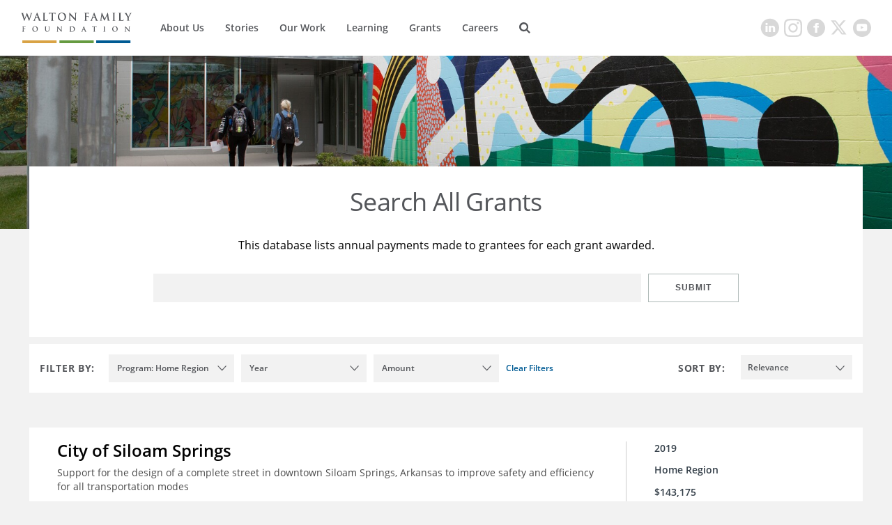

--- FILE ---
content_type: text/html;charset=UTF-8
request_url: https://www.waltonfamilyfoundation.org/grants-database?f0=00000169-91e5-d2a9-a7eb-bffda9c10000&f1=00000173-3931-db53-a973-3d3750f40000&f2=00000169-91e5-d2a9-a7eb-bffd48c30000&s=1
body_size: 9599
content:
<!DOCTYPE html>
<html class="SearchResultsPage" lang="en" itemscope itemtype="http://schema.org/WebPage">
    <head>
    <meta charset="UTF-8">
    <link rel="stylesheet" href="https://static.waltonfamilyfoundation.org/resource/00000170-7787-d076-a1f7-f7ef8f2e0000/styleguide/All.min.de4272e27b0c48931aa5c2e6f52b88b1.gz.css">
    <style type="text/css">
        body .theme-color,
        body .theme-color > a,
        body .theme-color > div > a,
        body [data-active="true"] {
        color:  !important;
        border-right-color: ;
        }
        body .theme-border .NavigationItem-text-link:hover {
        border-bottom-color:  !important;
        }
        body [data-current-nav-item] {
        border-bottom-color:  !important;
        }
    </style>
    <style>p.cms-indentation-indent { margin-left: 20px; }</style>
<style>/*.BannerPromo:nth-child(2n) {
    display: none;
}*/</style>
<style>.cms-Color-Orange {
    color: #FF951C;
}
.cms-Color-Blue {
    color: #0089E0;
}
.cms-Color-Green {
    color: #4F9980;
}
.cms-Color-Pink {
    color: #F88598;
}
.cms-Color-Teal {
    color: #07A7BD;
}
.cms-Color-Navy {
    color: #00008B;
}</style>
<style>.SearchResultPromo[data-type="oneOffPage"] .SearchResultPromo-typeLabel,
.SearchResultPromo[data-type="section"] .SearchResultPromo-typeLabel,
.SearchResultPromo[data-type="author"] .SearchResultPromo-typeLabel {
    display: none !important;
}
.SearchResultPromo[data-type="oneOffPage"] .SearchResultPromo-category:before,
.SearchResultPromo[data-type="section"] .SearchResultPromo-category:before,
.SearchResultPromo[data-type="author"] .SearchResultPromo-category:before {
    display: none !important;
}

.SearchResultPromo-media {
    display: none;
}</style>
<style>.FourPromoMosaic .BasicPromo-media img {
    height: 100%;
	object-fit: cover;
}</style>
<style>.AuthorProfile-authorBiography {
    width: 100%;
}

blockquote {
    width: 100%;
}</style>
<style>.SearchResultsPage-actions {
    display: none;
}

.NewsroomList-items-item span.BasicPromo-date:before {
    display:none !important;
}</style>
<style>.ModulePage-pageHeading {
    width: 100%;
}</style>
<style>.SearchResultsPage-clear.SearchResultsPage-clear-tooltip[data-icon=close] {
    display: none;
}</style>
<style>.Enhancement .GallerySlide-mediaContent img {
    max-height: 700px;
    width: auto;
    margin: 0 auto;
    max-width: 100%;
}</style>
<style>@media only screen and (min-width: 1024px) {
 .BasicPromo-info, .WaterfallPromo-info {
    padding-bottom: 10px;
 }   
 
 .ButtonLink {
    padding: 11px;
    width: 160px;
    margin: 20px 0;
 }
}</style>
<style>@media only screen and (max-width: 767px) {
    .ListicleItem-sources a {
        word-break: break-all;
    }
}</style>
<style>.LongPromo-info {
    display: flex;
    flex-direction: column;
    justify-content: center;
}</style>
<style>@media only screen and (min-width: 768px) {
.LinkPromo {
    padding: 20px 30px;
}
}</style>
<style>.ListCarouselTextOverImage-wrapper {
    padding-bottom: 40px;
}</style>
<style>@media only screen and (max-width: 567px) {
    [data-hide-button] .FullWidthPromo-button,
    [data-no-url] .FullWidthPromo-button {
        display: none;
    }
}

@media only screen and (max-width: 567px) {
    .ReadMoreRichTextModule {
        padding: 0 0 30px 0;
    	max-width: 800px;
    	margin: 0 auto;
    }
}</style>
<style>.ListCarouselVideo .flickity-button {
    visibility: visible;
}</style>
<style>@media only screen and (max-width: 1600px) and (min-width: 1440px){
    .HeadlinePromo-title, .LedePromo-title {
        font-size: 36px;
        line-height: 1.2;
        letter-spacing: normal;
        margin-bottom: 30px;
    }
    .HeadlinePromo-description, .LedePromo-description {
        font-size: 18px;
    }
}
</style>
<style>.ListMapModule[data-apply-same-state-color] path.disabled {stroke: unset;}</style>

    <meta name="viewport" content="width=device-width, initial-scale=1">
    <title>Grants Database</title>
    
    
    <link rel="canonical" href="https://www.waltonfamilyfoundation.org/grants-database"><meta name="brightspot.contentId" content="00000169-8cd2-d140-a569-9df625b40001">
    

    <meta property="og:url" content="https://www.waltonfamilyfoundation.org/grants-database">
<meta property="og:image" content="">


<meta property="og:image:url" content="">

<meta property="og:image:width" content="">
<meta property="og:image:height" content="">
    <meta property="og:image:type" content="image">


    <meta property="og:site_name" content="Walton Family Foundation">


    <meta property="og:type" content="website">
<meta name="twitter:card" content="summary_large_image"/>











    <meta name="twitter:site" content="@@WaltonFamilyFdn"/>







    <meta property="fb:app_id" content="195834597881108">


    <link rel="apple-touch-icon"sizes="180x180"href="/apple-touch-icon.png">
<link rel="icon"type="image/png"href="/favicon-32x32.png">
<link rel="icon"type="image/png"href="/favicon-16x16.png">


    

    
    <meta name="brightspot.cached" content="false">
    <link href="https://npmcdn.com/flickity@2/dist/flickity.css"></link>
    <script src="https://npmcdn.com/flickity@2/dist/flickity.pkgd.js"></script>
    <script src="https://static.waltonfamilyfoundation.org/resource/00000170-7787-d076-a1f7-f7ef8f2e0000/styleguide/All.min.dca46f941f8dd03d680659f81af692d7.gz.js" async></script>
    
    <script>
        (function(i,s,o,g,r,a,m){i['GoogleAnalyticsObject']=r;i[r]=i[r]||function(){
        (i[r].q=i[r].q||[]).push(arguments)},i[r].l=1*new Date();a=s.createElement(o),
        m=s.getElementsByTagName(o)[0];a.async=1;a.src=g;m.parentNode.insertBefore(a,m)
        })(window,document,'script','https://www.google-analytics.com/analytics.js','ga');
        ga('create', "UA-20800802-1", 'auto');
        
            ga('send', 'pageview');
        
    </script>

<script>
    window.fbAsyncInit = function() {
    FB.init({
    
        appId : '195834597881108',
    
    xfbml : true,
    version : 'v2.9'
    });
    };
    (function(d, s, id){
    var js, fjs = d.getElementsByTagName(s)[0];
    if (d.getElementById(id)) {return;}
    js = d.createElement(s); js.id = id;
    js.src = "//connect.facebook.net/en_US/sdk.js";
    fjs.parentNode.insertBefore(js, fjs);
    }(document, 'script', 'facebook-jssdk'));
</script>
<script>var attempts = 0;
var timeoutHandle = setInterval(function(){ fixYT() }, 200);

function fixYT() {
    var ytPlayers = document.querySelectorAll('.YouTubeVideoPlayer');
    if (ytPlayers.length) {
		ytPlayers.forEach(function(ytPlayer) {
            var iframe = ytPlayer.querySelector('iframe');
            if (iframe !== null && iframe.getAttribute('src').indexOf('&playlist=0') != -1) {
                console.log('updating playlist on ' + iframe.getAttribute('src'));
                iframe.setAttribute('src', iframe.getAttribute('src').replace('&playlist=0', ''));
            }
        });
    }
    if (attempts++ > 25) {
        clearInterval(timeoutHandle);
    }
}</script>
<script></script>

<!-- Google Tag Manager -->
<script>(function(w,d,s,l,i){w[l]=w[l]||[];w[l].push({'gtm.start':
new Date().getTime(),event:'gtm.js'});var f=d.getElementsByTagName(s)[0],
j=d.createElement(s),dl=l!='dataLayer'?'&l='+l:'';j.async=true;j.src=
'https://www.googletagmanager.com/gtm.js?id='+i+dl;f.parentNode.insertBefore(j,f);
})(window,document,'script','dataLayer','GTM-G22G28Z');</script>
<!-- End Google Tag Manager -->

<script></script>

</head>

    

    <body class="SearchResultsPage-body">
    <header class="SearchResultsPage-header" data-shift data-toggle-menu itemscope itemtype="http://schema.org/WPHeader">
        

        
            <div class="SearchResultsPage-logo"><a href="/">
    <img class="PageLogo-image" src="https://static.waltonfamilyfoundation.org/5b/5e/637b558c460b9e717b644ef1239a/wff-main-logo-1.svg" alt="Walton Logo" width="175" height="65"/>
    </a>
</div>
        
        <div class="SearchResultsPage-navPanel">
            
                <div class="SearchResultsPage-navigation"><nav class="Navigation" itemscope itemtype="http://schema.org/SiteNavigationElement">
    
    
        <ul class="Navigation-items">
            
                <li class="Navigation-items-item" ><div class="NavigationItem" data-toggle-subnav>
    <div class="NavigationItem-text">
        
            <a class="NavigationItem-text-link" href="https://www.waltonfamilyfoundation.org/about-us">About Us</a>
        
    </div>
    
        <ul class="NavigationItem-items">
            
                
                    <li class="NavigationItem-items-item" ><a class="NavigationLink" href="https://www.waltonfamilyfoundation.org/about-us/staff">Staff</a>
</li>
                
                    <li class="NavigationItem-items-item" ><a class="NavigationLink" href="https://www.waltonfamilyfoundation.org/about-us/newsroom">Newsroom</a>
</li>
                
                    <li class="NavigationItem-items-item" ><a class="NavigationLink" href="https://www.waltonfamilyfoundation.org/about-us/reports-financials">Reports &amp; Financials</a>
</li>
                
                    <li class="NavigationItem-items-item" ><a class="NavigationLink" href="https://www.waltonfamilyfoundation.org/contact-us">Contact Us</a>
</li>
                
            
        </ul>
        <button class="NavigationItem-dropdown" data-icon="downarrow" />
    
</div>
</li>
            
                <li class="Navigation-items-item" ><div class="NavigationItem">
    <div class="NavigationItem-text">
        
            <a class="NavigationItem-text-link" href="https://www.waltonfamilyfoundation.org/stories">Stories</a>
        
    </div>
    
</div>
</li>
            
                <li class="Navigation-items-item" ><div class="NavigationItem" data-toggle-subnav>
    <div class="NavigationItem-text">
        
            <a class="NavigationItem-text-link" href="https://www.waltonfamilyfoundation.org/our-work">Our Work</a>
        
    </div>
    
        <ul class="NavigationItem-items">
            
                
                    <li class="NavigationItem-items-item" ><a class="NavigationLink" href="https://www.waltonfamilyfoundation.org/our-work/education-program">Education</a>
</li>
                
                    <li class="NavigationItem-items-item" ><a class="NavigationLink" href="https://www.waltonfamilyfoundation.org/our-work/environment-program">Environment</a>
</li>
                
                    <li class="NavigationItem-items-item" ><a class="NavigationLink" href="https://www.waltonfamilyfoundation.org/our-work/home-region-program">Home Region</a>
</li>
                
            
        </ul>
        <button class="NavigationItem-dropdown" data-icon="downarrow" />
    
</div>
</li>
            
                <li class="Navigation-items-item" ><div class="NavigationItem" data-toggle-subnav>
    <div class="NavigationItem-text">
        
            <a class="NavigationItem-text-link" href="https://www.waltonfamilyfoundation.org/learning">Learning</a>
        
    </div>
    
        <ul class="NavigationItem-items">
            
                
                    <li class="NavigationItem-items-item" ><a class="NavigationLink" href="https://www.waltonfamilyfoundation.org/learning/knowledge-center">Knowledge Center</a>
</li>
                
                    <li class="NavigationItem-items-item" ><a class="NavigationLink" href="https://www.waltonfamilyfoundation.org/learning/flashcards">Flashcards</a>
</li>
                
            
        </ul>
        <button class="NavigationItem-dropdown" data-icon="downarrow" />
    
</div>
</li>
            
                <li class="Navigation-items-item" ><div class="NavigationItem" data-toggle-subnav>
    <div class="NavigationItem-text">
        
            <a class="NavigationItem-text-link" href="https://www.waltonfamilyfoundation.org/grants">Grants</a>
        
    </div>
    
        <ul class="NavigationItem-items">
            
                
                    <li class="NavigationItem-items-item" ><a class="NavigationLink" href="https://www.waltonfamilyfoundation.org/grants/resources-for-grantees">Resources for Grantees</a>
</li>
                
                    <li class="NavigationItem-items-item" ><a class="NavigationLink" href="https://www.waltonfamilyfoundation.org/grants-database">Grants Database</a>
</li>
                
                    <li class="NavigationItem-items-item" ><a class="NavigationLink" href="https://www.waltonfamilyfoundation.org/grants/northwest-arkansas-design-excellence">Design Excellence</a>
</li>
                
            
        </ul>
        <button class="NavigationItem-dropdown" data-icon="downarrow" />
    
</div>
</li>
            
                <li class="Navigation-items-item" ><div class="NavigationItem">
    <div class="NavigationItem-text">
        
            <a class="NavigationItem-text-link" href="https://www.waltonfamilyfoundation.org/careers">Careers</a>
        
    </div>
    
</div>
</li>
            
        </ul>
    
</nav>
</div>
            
            
            
                <form class="SearchResultsPage-search" action="https://www.waltonfamilyfoundation.org/search/" novalidate="" autocomplete="off">
                    <input type="text" class="SearchResultsPage-searchInput" name="q" placeholder="Search...">
                    <button type="submit" class="SearchResultsPage-searchButton" data-icon="search"></button>
                </form>
            
            <hr>
            </div>
            <div class="SearchResultsPage-searchPanel">
                
                    <form class="SearchResultsPage-search" action="https://www.waltonfamilyfoundation.org/search/" novalidate="" autocomplete="off">
                        <input type="text" class="SearchResultsPage-searchInput" name="q" placeholder="Search...">
                        <button type="submit" class="SearchResultsPage-searchButton" data-icon="search"></button>
                    </form>
                
            </div>
            
                <div class="SearchResultsPage-headerToggle">
                    <button class="SearchResultsPage-headerToggle-search" data-icon="search" aria-label="Search"/>
                    <button class="SearchResultsPage-headerToggle-menu" data-icon="menu" aria-label="Menu"/>
                </div>
            
            
                <div class="SearchResultsPage-social">
                    
                        
                            
                        
                            
                        
                            
                        
                            
                        
                            
                        
                            
                        
                    
                    <div class="SocialBar">
    <h1 class="SocialBar-heading">Get Social</h1>
    
        <ul class="SocialBar-items">
            
                <li class="SocialBar-items-item"><a class="SocialLink" href="https://www.linkedin.com/company/the-walton-family-foundation" target="_blank" data-icon="linkedin"><svg><use xlink:href="#icon-linkedin"></use></svg></a>
</li>
            
                <li class="SocialBar-items-item"><a class="SocialLink" href="https://www.instagram.com/waltonfamilyfdn/" target="_blank" data-icon="instagram"><svg><use xlink:href="#icon-instagram"></use></svg></a>
</li>
            
                <li class="SocialBar-items-item"><a class="SocialLink" href="https://www.facebook.com/waltonfamilyfoundation" target="_blank" data-icon="facebook"><svg><use xlink:href="#icon-facebook"></use></svg></a>
</li>
            
                <li class="SocialBar-items-item"><a class="SocialLink" href="https://twitter.com/@WaltonFamilyFdn" target="_blank" data-icon="twitter"><svg><use xlink:href="#icon-twitter"></use></svg></a>
</li>
            
                <li class="SocialBar-items-item"><a class="SocialLink" href="https://www.youtube.com/user/wfamilyfoundation" target="_blank" data-icon="youtube"><svg><use xlink:href="#icon-youtube"></use></svg></a>
</li>
            
        </ul>
    
</div>

                </div>
            
        </header>
        
        
        
        <section class="SearchResultsPage">
            
                <div class="SearchResultsPage-pageLead">
                    <figure class="Figure" itemscope itemtype="http://schema.org/ImageObject">
    
        <div class="Figure-container">
                <img class="Image" alt="Brightwater_AE0A8841.JPG" src="https://dims.waltonfamilyfoundation.org/dims4/default/ccefce2/2147483647/strip/true/crop/5671x1103+37+1624/resize/1800x350!/quality/90/?url=https%3A%2F%2Fstatic.waltonfamilyfoundation.org%2F77%2F88%2F919cafbc45579b9e1c9401c96a84%2Fbrightwater-ae0a8841.JPG" width="1800"  height="350"  srcset="https://dims.waltonfamilyfoundation.org/dims4/default/224a9f9/2147483647/strip/true/crop/5671x1103+37+1624/resize/3600x700!/quality/90/?url=https%3A%2F%2Fstatic.waltonfamilyfoundation.org%2F77%2F88%2F919cafbc45579b9e1c9401c96a84%2Fbrightwater-ae0a8841.JPG 2x" ></div>
        
        
            
        
        
        
</figure>
                </div>
            

            <div class="SearchResultsPage-leadBlock">
                
                    <div class="SearchResultsPage-noQuery">Search All Grants</div>
                

                
                <div class="SearchResultsPage-description">This database lists annual payments made to grantees for each grant awarded.</div>
                

                <form class="SearchResultsPage-form">
                    <input type="text" class="SearchResultsPage-formInput" name="q" placeholder="">

                    <input type="hidden" name="s" value="1">

                    <button type="submit" class="SearchResultsPage-formButton">Submit</button>
                </form>
            </div>

            
            <div class="SearchResultsPage-found" data-view="grid">
                <div class="SearchResultsPage-wrapper" data-filter-toggle>
                <div class="SearchResultsPage-topWrapper">
                    <div class="SearchResultsPage-filterButton theme-color">Filter</div>
                </div>
                <div class="SearchResultsPage-bottomWrapper">
                    
                    <div class="SearchResultsPage-filters">
                        <h3 class="SearchResultsPage-filters-heading">Filter By:</h3> <div class="SearchFilter">
    
        <ul class="SearchFilter-itemz">
            <li class="SearchFilter-heading">Program</li>
            
                <li><a class="SearchControl" href="/grants-database?f1=00000173-3931-db53-a973-3d3750f40000&amp;f2=00000169-91e5-d2a9-a7eb-bffd48c30000&amp;s=1">
    
        <span class="SearchControl-label">All</span>
    
    
        <span class="SearchControl-count">779</span>
    
</a>
</li>
            
                <li><a class="SearchControl" href="/grants-database?f1=00000173-3931-db53-a973-3d3750f40000&amp;f2=00000169-91e5-d2a9-a7eb-bffd48c30000&amp;s=1&amp;f0=00000169-91e6-d2a9-a7eb-bffe82270000">
    
        <span class="SearchControl-label">Special Projects</span>
    
    
        <span class="SearchControl-count">292</span>
    
</a>
</li>
            
                <li><a class="SearchControl" href="/grants-database?f1=00000173-3931-db53-a973-3d3750f40000&amp;f2=00000169-91e5-d2a9-a7eb-bffd48c30000&amp;s=1&amp;f0=00000169-a648-d132-adeb-b77a0bc10000">
    
        <span class="SearchControl-label">Education</span>
    
    
        <span class="SearchControl-count">221</span>
    
</a>
</li>
            
                <li><a class="SearchControl" href="/grants-database?f1=00000173-3931-db53-a973-3d3750f40000&amp;f2=00000169-91e5-d2a9-a7eb-bffd48c30000&amp;s=1&amp;f0=00000169-91e5-d2a9-a7eb-bffd48390000">
    
        <span class="SearchControl-label">Environment</span>
    
    
        <span class="SearchControl-count">163</span>
    
</a>
</li>
            
                <li><a class="SearchControl" href="/grants-database?f1=00000173-3931-db53-a973-3d3750f40000&amp;f2=00000169-91e5-d2a9-a7eb-bffd48c30000&amp;s=1&amp;f0=00000169-91e5-d2a9-a7eb-bffda9c10000" data-selected>
    
        <span class="SearchControl-label">Home Region</span>
    
    
        <span class="SearchControl-count">103</span>
    
</a>
</li>
            
        </ul>
    
</div>
<div class="SearchFilter">
    
        <ul class="SearchFilter-itemz">
            <li class="SearchFilter-heading">Year</li>
            
                <li><a class="SearchControl" href="/grants-database?f0=00000169-91e5-d2a9-a7eb-bffda9c10000&amp;f2=00000169-91e5-d2a9-a7eb-bffd48c30000&amp;s=1">
    
        <span class="SearchControl-label">Clear</span>
    
    
        <span class="SearchControl-count">684</span>
    
</a>
</li>
            
        </ul>
    
</div>
<div class="SearchFilter">
    
        <ul class="SearchFilter-itemz">
            <li class="SearchFilter-heading">Amount</li>
            
                <li><a class="SearchControl" href="/grants-database?f0=00000169-91e5-d2a9-a7eb-bffda9c10000&amp;f1=00000173-3931-db53-a973-3d3750f40000&amp;s=1">
    
        <span class="SearchControl-label">Clear</span>
    
    
</a>
</li>
            
        </ul>
    
</div>

                        <div class="SearchResultsPage-clear SearchResultsPage-clear-tooltip clear-filter">Clear Filters</div>
                    </div>
                    
                    
                    <div class="SearchResultsPage-sorts">
                        <h3 class="SearchResultsPage-sorts-heading">Sort By:</h3>
                        <ul class="SearchResultsPage-sorts-itemz">
                        
                            <li class="SearchResultsPage-sorts-itemz-item"><a class="SearchControl" href="/grants-database?f0=00000169-91e5-d2a9-a7eb-bffda9c10000&amp;f1=00000173-3931-db53-a973-3d3750f40000&amp;f2=00000169-91e5-d2a9-a7eb-bffd48c30000&amp;s=0">
    
        <span class="SearchControl-label">Newest</span>
    
    
</a>
</li>
                        
                            <li class="SearchResultsPage-sorts-itemz-item"><a class="SearchControl" href="/grants-database?f0=00000169-91e5-d2a9-a7eb-bffda9c10000&amp;f1=00000173-3931-db53-a973-3d3750f40000&amp;f2=00000169-91e5-d2a9-a7eb-bffd48c30000&amp;s=1" data-selected>
    
        <span class="SearchControl-label">Relevance</span>
    
    
</a>
</li>
                        
                            <li class="SearchResultsPage-sorts-itemz-item"><a class="SearchControl" href="/grants-database?f0=00000169-91e5-d2a9-a7eb-bffda9c10000&amp;f1=00000173-3931-db53-a973-3d3750f40000&amp;f2=00000169-91e5-d2a9-a7eb-bffd48c30000&amp;s=2">
    
        <span class="SearchControl-label">A-Z</span>
    
    
</a>
</li>
                        
                        </ul>
                    </div>
                    
                    <div class="SearchResultsPage-clear SearchResultsPage-clear-tooltip" data-icon='close'>
                        <div class="SearchResultsPage-clear-mobile-tooltip">clear filters</div>
                        <div class="SearchResultsPage-clear-tooltiptext">clear filters</div>
                        <div class="SearchResultsPage-clear-tooltiptext-arrow"></div>
                    </div>
                </div>
                </div>

                
                    <ul class="SearchResultsPage-results">
                        
                            <li class="SearchResultsPage-results-item">
                            <div class="SearchResultPromo"
     data-no-hover
    
    
    
    
    
    
    
    
     data-grant-promo="true" data-read-more >
    
    
    
        
        <div class="SearchResultPromo-info-grants-wide">
            <div class="SearchResultPromo-title">
                City of Siloam Springs
            </div>
            <div class="SearchResultPromo-truncate-wrapper">
                
                    <div class="SearchResultPromo-description">Support for the design of a complete street in downtown Siloam Springs, Arkansas to improve safety and efficiency for all transportation modes</div>
                
            </div>
            
                <div class="SearchResultPromo-see-all">
                    <a href="?grantee=00000169-91e5-d2a9-a7eb-bffdbc290000">See All Grants for&nbsp;City of Siloam Springs</a>
                </div>
            
        </div>
        <div class="SearchResultPromo-info-grants-narrow">
            
                <div class="SearchResultPromo-date">2019</div>
            
            
                <div class="SearchResultPromo-category">
                    <div class="SearchResultPromo-category-square" style="background-color:"></div>
                    <span class="Link" >Home Region</span>
                </div>
            
            
                <div class="SearchResultPromo-amount">
                    $143,175
                </div>
            
            
        </div>
    
</div>
                            </li>
                        
                            <li class="SearchResultsPage-results-item">
                            <div class="SearchResultPromo"
     data-no-hover
    
    
    
    
    
    
    
    
     data-grant-promo="true" data-read-more >
    
    
    
        
        <div class="SearchResultPromo-info-grants-wide">
            <div class="SearchResultPromo-title">
                Grantmakers in the Arts
            </div>
            <div class="SearchResultPromo-truncate-wrapper">
                
                    <div class="SearchResultPromo-description">General operations</div>
                
            </div>
            
                <div class="SearchResultPromo-see-all">
                    <a href="?grantee=00000169-91e7-d2a9-a7eb-bfff3b6c0000">See All Grants for&nbsp;Grantmakers in the Arts</a>
                </div>
            
        </div>
        <div class="SearchResultPromo-info-grants-narrow">
            
                <div class="SearchResultPromo-date">2019</div>
            
            
                <div class="SearchResultPromo-category">
                    <div class="SearchResultPromo-category-square" style="background-color:"></div>
                    <span class="Link" >Home Region</span>
                </div>
            
            
                <div class="SearchResultPromo-amount">
                    $10,000
                </div>
            
            
        </div>
    
</div>
                            </li>
                        
                            <li class="SearchResultsPage-results-item">
                            <div class="SearchResultPromo"
     data-no-hover
    
    
    
    
    
    
    
    
     data-grant-promo="true" data-read-more >
    
    
    
        
        <div class="SearchResultPromo-info-grants-wide">
            <div class="SearchResultPromo-title">
                Mississippi Public School Consortium for Educational Access
            </div>
            <div class="SearchResultPromo-truncate-wrapper">
                
                    <div class="SearchResultPromo-description">Support to provide Advance Placement access and programming to students in rural Mississippi Delta communities</div>
                
            </div>
            
                <div class="SearchResultPromo-see-all">
                    <a href="?grantee=00000169-91eb-d2a9-a7eb-bfff41690000">See All Grants for&nbsp;Mississippi Public School Consortium for Educational Access</a>
                </div>
            
        </div>
        <div class="SearchResultPromo-info-grants-narrow">
            
                <div class="SearchResultPromo-date">2019</div>
            
            
                <div class="SearchResultPromo-category">
                    <div class="SearchResultPromo-category-square" style="background-color:"></div>
                    <span class="Link" >Home Region</span>
                </div>
            
            
                <div class="SearchResultPromo-amount">
                    $215,000
                </div>
            
            
        </div>
    
</div>
                            </li>
                        
                            <li class="SearchResultsPage-results-item">
                            <div class="SearchResultPromo"
     data-no-hover
    
    
    
    
    
    
    
    
     data-grant-promo="true" data-read-more >
    
    
    
        
        <div class="SearchResultPromo-info-grants-wide">
            <div class="SearchResultPromo-title">
                City of Bentonville
            </div>
            <div class="SearchResultPromo-truncate-wrapper">
                
                    <div class="SearchResultPromo-description">Funding for the construction of McCollum Drive Loop trail in Bentonville, Arkansas</div>
                
            </div>
            
                <div class="SearchResultPromo-see-all">
                    <a href="?grantee=00000169-91e5-d2a9-a7eb-bffdb6ec0000">See All Grants for&nbsp;City of Bentonville</a>
                </div>
            
        </div>
        <div class="SearchResultPromo-info-grants-narrow">
            
                <div class="SearchResultPromo-date">2019</div>
            
            
                <div class="SearchResultPromo-category">
                    <div class="SearchResultPromo-category-square" style="background-color:"></div>
                    <span class="Link" >Home Region</span>
                </div>
            
            
                <div class="SearchResultPromo-amount">
                    $181,000
                </div>
            
            
        </div>
    
</div>
                            </li>
                        
                            <li class="SearchResultsPage-results-item">
                            <div class="SearchResultPromo"
     data-no-hover
    
    
    
    
    
    
    
    
     data-grant-promo="true" data-read-more >
    
    
    
        
        <div class="SearchResultPromo-info-grants-wide">
            <div class="SearchResultPromo-title">
                Northwest Arkansas Jazz Society, Inc.
            </div>
            <div class="SearchResultPromo-truncate-wrapper">
                
                    <div class="SearchResultPromo-description">Support for jazz music and educational programming in Northwest Arkansas, as well as organizational capacity-building measures</div>
                
            </div>
            
                <div class="SearchResultPromo-see-all">
                    <a href="?grantee=00000169-91e5-d2a9-a7eb-bffdcb800000">See All Grants for&nbsp;Northwest Arkansas Jazz Society, Inc.</a>
                </div>
            
        </div>
        <div class="SearchResultPromo-info-grants-narrow">
            
                <div class="SearchResultPromo-date">2019</div>
            
            
                <div class="SearchResultPromo-category">
                    <div class="SearchResultPromo-category-square" style="background-color:"></div>
                    <span class="Link" >Home Region</span>
                </div>
            
            
                <div class="SearchResultPromo-amount">
                    $74,000
                </div>
            
            
        </div>
    
</div>
                            </li>
                        
                            <li class="SearchResultsPage-results-item">
                            <div class="SearchResultPromo"
     data-no-hover
    
    
    
    
    
    
    
    
     data-grant-promo="true" data-read-more >
    
    
    
        
        <div class="SearchResultPromo-info-grants-wide">
            <div class="SearchResultPromo-title">
                Afterschool Alliance
            </div>
            <div class="SearchResultPromo-truncate-wrapper">
                
                    <div class="SearchResultPromo-description">Funding for a report on rural communities highlighting evidence-based after-school programs and practices to assist in identifying promising after-school programs in the Delta Region</div>
                
            </div>
            
                <div class="SearchResultPromo-see-all">
                    <a href="?grantee=00000169-a669-df7c-a3e9-a6fda3230000">See All Grants for&nbsp;Afterschool Alliance</a>
                </div>
            
        </div>
        <div class="SearchResultPromo-info-grants-narrow">
            
                <div class="SearchResultPromo-date">2019</div>
            
            
                <div class="SearchResultPromo-category">
                    <div class="SearchResultPromo-category-square" style="background-color:"></div>
                    <span class="Link" >Home Region</span>
                </div>
            
            
                <div class="SearchResultPromo-amount">
                    $75,000
                </div>
            
            
        </div>
    
</div>
                            </li>
                        
                            <li class="SearchResultsPage-results-item">
                            <div class="SearchResultPromo"
     data-no-hover
    
    
    
    
    
    
    
    
     data-grant-promo="true" data-read-more >
    
    
    
        
        <div class="SearchResultPromo-info-grants-wide">
            <div class="SearchResultPromo-title">
                Griot Arts, Inc.
            </div>
            <div class="SearchResultPromo-truncate-wrapper">
                
                    <div class="SearchResultPromo-description">Funding to support afternoon and career readiness programming</div>
                
            </div>
            
                <div class="SearchResultPromo-see-all">
                    <a href="?grantee=00000169-91e5-d2a9-a7eb-bffdc1da0000">See All Grants for&nbsp;Griot Arts, Inc.</a>
                </div>
            
        </div>
        <div class="SearchResultPromo-info-grants-narrow">
            
                <div class="SearchResultPromo-date">2019</div>
            
            
                <div class="SearchResultPromo-category">
                    <div class="SearchResultPromo-category-square" style="background-color:"></div>
                    <span class="Link" >Home Region</span>
                </div>
            
            
                <div class="SearchResultPromo-amount">
                    $156,500
                </div>
            
            
        </div>
    
</div>
                            </li>
                        
                            <li class="SearchResultsPage-results-item">
                            <div class="SearchResultPromo"
     data-no-hover
    
    
    
    
    
    
    
    
     data-grant-promo="true" data-read-more >
    
    
    
        
        <div class="SearchResultPromo-info-grants-wide">
            <div class="SearchResultPromo-title">
                NWA Trailblazers
            </div>
            <div class="SearchResultPromo-truncate-wrapper">
                
                    <div class="SearchResultPromo-description">Construction of beginner, intermediate and advanced-skill level natural-surface trails that will connect Kessler Mountain Park to Centennial Park in Fayetteville</div>
                
            </div>
            
                <div class="SearchResultPromo-see-all">
                    <a href="?grantee=00000169-91eb-d2a9-a7eb-bfff441c0000">See All Grants for&nbsp;NWA Trailblazers</a>
                </div>
            
        </div>
        <div class="SearchResultPromo-info-grants-narrow">
            
                <div class="SearchResultPromo-date">2019</div>
            
            
                <div class="SearchResultPromo-category">
                    <div class="SearchResultPromo-category-square" style="background-color:"></div>
                    <span class="Link" >Home Region</span>
                </div>
            
            
                <div class="SearchResultPromo-amount">
                    $247,172
                </div>
            
            
        </div>
    
</div>
                            </li>
                        
                            <li class="SearchResultsPage-results-item">
                            <div class="SearchResultPromo"
     data-no-hover
    
    
    
    
    
    
    
    
     data-grant-promo="true" data-read-more >
    
    
    
        
        <div class="SearchResultPromo-info-grants-wide">
            <div class="SearchResultPromo-title">
                Higher Purpose Co.
            </div>
            <div class="SearchResultPromo-truncate-wrapper">
                
                    <div class="SearchResultPromo-description">Support for the development of affordable and accessible capital options for entrepreneurs based in Coahoma County and the broader Mississippi Delta and provide technical assistance and hyper-accessible microfinancing to entrepreneurs in the region</div>
                
            </div>
            
                <div class="SearchResultPromo-see-all">
                    <a href="?grantee=00000173-3931-db53-a973-3d3788710000">See All Grants for&nbsp;Higher Purpose Co.</a>
                </div>
            
        </div>
        <div class="SearchResultPromo-info-grants-narrow">
            
                <div class="SearchResultPromo-date">2019</div>
            
            
                <div class="SearchResultPromo-category">
                    <div class="SearchResultPromo-category-square" style="background-color:"></div>
                    <span class="Link" >Home Region</span>
                </div>
            
            
                <div class="SearchResultPromo-amount">
                    $112,500
                </div>
            
            
        </div>
    
</div>
                            </li>
                        
                            <li class="SearchResultsPage-results-item">
                            <div class="SearchResultPromo"
     data-no-hover
    
    
    
    
    
    
    
    
     data-grant-promo="true" data-read-more >
    
    
    
        
        <div class="SearchResultPromo-info-grants-wide">
            <div class="SearchResultPromo-title">
                Illinois River Watershed Partnership
            </div>
            <div class="SearchResultPromo-truncate-wrapper">
                
                    <div class="SearchResultPromo-description">Funding for the Sustainable Stormwater 2020 Conference</div>
                
            </div>
            
                <div class="SearchResultPromo-see-all">
                    <a href="?grantee=00000169-91e5-d2a9-a7eb-bffdc4400000">See All Grants for&nbsp;Illinois River Watershed Partnership</a>
                </div>
            
        </div>
        <div class="SearchResultPromo-info-grants-narrow">
            
                <div class="SearchResultPromo-date">2019</div>
            
            
                <div class="SearchResultPromo-category">
                    <div class="SearchResultPromo-category-square" style="background-color:"></div>
                    <span class="Link" >Home Region</span>
                </div>
            
            
                <div class="SearchResultPromo-amount">
                    $54,270
                </div>
            
            
        </div>
    
</div>
                            </li>
                        
                            <li class="SearchResultsPage-results-item">
                            <div class="SearchResultPromo"
     data-no-hover
    
    
    
    
    
    
    
    
     data-grant-promo="true" data-read-more >
    
    
    
        
        <div class="SearchResultPromo-info-grants-wide">
            <div class="SearchResultPromo-title">
                Brookings Institution
            </div>
            <div class="SearchResultPromo-truncate-wrapper">
                
            </div>
            
                <div class="SearchResultPromo-see-all">
                    <a href="?grantee=00000169-91e5-d2a9-a7eb-bffdef4e0000">See All Grants for&nbsp;Brookings Institution</a>
                </div>
            
        </div>
        <div class="SearchResultPromo-info-grants-narrow">
            
                <div class="SearchResultPromo-date">2019</div>
            
            
                <div class="SearchResultPromo-category">
                    <div class="SearchResultPromo-category-square" style="background-color:"></div>
                    <span class="Link" >Home Region</span>
                </div>
            
            
                <div class="SearchResultPromo-amount">
                    $7,500
                </div>
            
            
        </div>
    
</div>
                            </li>
                        
                            <li class="SearchResultsPage-results-item">
                            <div class="SearchResultPromo"
     data-no-hover
    
    
    
    
    
    
    
    
     data-grant-promo="true" data-read-more >
    
    
    
        
        <div class="SearchResultPromo-info-grants-wide">
            <div class="SearchResultPromo-title">
                Aaron E. Henry Community Health Center
            </div>
            <div class="SearchResultPromo-truncate-wrapper">
                
                    <div class="SearchResultPromo-description">Creation of a health-related after-school program focused on physical health and wellness</div>
                
            </div>
            
        </div>
        <div class="SearchResultPromo-info-grants-narrow">
            
                <div class="SearchResultPromo-date">2019</div>
            
            
                <div class="SearchResultPromo-category">
                    <div class="SearchResultPromo-category-square" style="background-color:"></div>
                    <span class="Link" >Home Region</span>
                </div>
            
            
                <div class="SearchResultPromo-amount">
                    $45,000
                </div>
            
            
        </div>
    
</div>
                            </li>
                        
                            <li class="SearchResultsPage-results-item">
                            <div class="SearchResultPromo"
     data-no-hover
    
    
    
    
    
    
    
    
     data-grant-promo="true" data-read-more >
    
    
    
        
        <div class="SearchResultPromo-info-grants-wide">
            <div class="SearchResultPromo-title">
                Kiva Microfunds
            </div>
            <div class="SearchResultPromo-truncate-wrapper">
                
                    <div class="SearchResultPromo-description">Establishment of a managed lending fund in Coahoma County, Mississippi</div>
                
            </div>
            
                <div class="SearchResultPromo-see-all">
                    <a href="?grantee=00000173-3931-db53-a973-3d378f920000">See All Grants for&nbsp;Kiva Microfunds</a>
                </div>
            
        </div>
        <div class="SearchResultPromo-info-grants-narrow">
            
                <div class="SearchResultPromo-date">2019</div>
            
            
                <div class="SearchResultPromo-category">
                    <div class="SearchResultPromo-category-square" style="background-color:"></div>
                    <span class="Link" >Home Region</span>
                </div>
            
            
                <div class="SearchResultPromo-amount">
                    $57,500
                </div>
            
            
        </div>
    
</div>
                            </li>
                        
                            <li class="SearchResultsPage-results-item">
                            <div class="SearchResultPromo"
     data-no-hover
    
    
    
    
    
    
    
    
     data-grant-promo="true" data-read-more >
    
    
    
        
        <div class="SearchResultPromo-info-grants-wide">
            <div class="SearchResultPromo-title">
                NWA Gives Organization
            </div>
            <div class="SearchResultPromo-truncate-wrapper">
                
                    <div class="SearchResultPromo-description">Funding to develop additional communications outreach and training to promote the third annual day of giving in Northwest Arkansas</div>
                
            </div>
            
                <div class="SearchResultPromo-see-all">
                    <a href="?grantee=00000173-3931-db53-a973-3d3794b00000">See All Grants for&nbsp;NWA Gives Organization</a>
                </div>
            
        </div>
        <div class="SearchResultPromo-info-grants-narrow">
            
                <div class="SearchResultPromo-date">2019</div>
            
            
                <div class="SearchResultPromo-category">
                    <div class="SearchResultPromo-category-square" style="background-color:"></div>
                    <span class="Link" >Home Region</span>
                </div>
            
            
                <div class="SearchResultPromo-amount">
                    $50,000
                </div>
            
            
        </div>
    
</div>
                            </li>
                        
                            <li class="SearchResultsPage-results-item">
                            <div class="SearchResultPromo"
     data-no-hover
    
    
    
    
    
    
    
    
     data-grant-promo="true" data-read-more >
    
    
    
        
        <div class="SearchResultPromo-info-grants-wide">
            <div class="SearchResultPromo-title">
                Northwest Arkansas Education Service Cooperative
            </div>
            <div class="SearchResultPromo-truncate-wrapper">
                
                    <div class="SearchResultPromo-description">Support to improve the equity and accuracy of the indentification of gifted/talented students in Northwest Arkansas</div>
                
            </div>
            
                <div class="SearchResultPromo-see-all">
                    <a href="?grantee=00000169-a648-d132-adeb-b77a19180000">See All Grants for&nbsp;Northwest Arkansas Education Service Cooperative</a>
                </div>
            
        </div>
        <div class="SearchResultPromo-info-grants-narrow">
            
                <div class="SearchResultPromo-date">2019</div>
            
            
                <div class="SearchResultPromo-category">
                    <div class="SearchResultPromo-category-square" style="background-color:"></div>
                    <span class="Link" >Home Region</span>
                </div>
            
            
                <div class="SearchResultPromo-amount">
                    $107,482
                </div>
            
            
        </div>
    
</div>
                            </li>
                        
                            <li class="SearchResultsPage-results-item">
                            <div class="SearchResultPromo"
     data-no-hover
    
    
    
    
    
    
    
    
     data-grant-promo="true" data-read-more >
    
    
    
        
        <div class="SearchResultPromo-info-grants-wide">
            <div class="SearchResultPromo-title">
                Phillips Community College of the University of Arkansas
            </div>
            <div class="SearchResultPromo-truncate-wrapper">
                
                    <div class="SearchResultPromo-description">Expansion and enhancement plans for the Arkansas Delta Training and Education Consortium (ADTEC) workforce development training center in Helena, Arkansas</div>
                
            </div>
            
                <div class="SearchResultPromo-see-all">
                    <a href="?grantee=00000169-91eb-d2a9-a7eb-bfff46f50000">See All Grants for&nbsp;Phillips Community College of the University of Arkansas</a>
                </div>
            
        </div>
        <div class="SearchResultPromo-info-grants-narrow">
            
                <div class="SearchResultPromo-date">2019</div>
            
            
                <div class="SearchResultPromo-category">
                    <div class="SearchResultPromo-category-square" style="background-color:"></div>
                    <span class="Link" >Home Region</span>
                </div>
            
            
                <div class="SearchResultPromo-amount">
                    $125,000
                </div>
            
            
        </div>
    
</div>
                            </li>
                        
                            <li class="SearchResultsPage-results-item">
                            <div class="SearchResultPromo"
     data-no-hover
    
    
    
    
    
    
    
    
     data-grant-promo="true" data-read-more >
    
    
    
        
        <div class="SearchResultPromo-info-grants-wide">
            <div class="SearchResultPromo-title">
                Bentonville Advertising and Promotion Commission d/b/a Visit Bentonville
            </div>
            <div class="SearchResultPromo-truncate-wrapper">
                
                    <div class="SearchResultPromo-description">Support for a regional trails initiative conference, in partnership with the Arkansas Department of Parks and Tourism</div>
                
            </div>
            
                <div class="SearchResultPromo-see-all">
                    <a href="?grantee=00000169-91eb-d2a9-a7eb-bfff33a90000">See All Grants for&nbsp;Bentonville Advertising and Promotion Commission d/b/a Visit Bentonville</a>
                </div>
            
        </div>
        <div class="SearchResultPromo-info-grants-narrow">
            
                <div class="SearchResultPromo-date">2019</div>
            
            
                <div class="SearchResultPromo-category">
                    <div class="SearchResultPromo-category-square" style="background-color:"></div>
                    <span class="Link" >Home Region</span>
                </div>
            
            
                <div class="SearchResultPromo-amount">
                    $58,000
                </div>
            
            
        </div>
    
</div>
                            </li>
                        
                            <li class="SearchResultsPage-results-item">
                            <div class="SearchResultPromo"
     data-no-hover
    
    
    
    
    
    
    
    
     data-grant-promo="true" data-read-more >
    
    
    
        
        <div class="SearchResultPromo-info-grants-wide">
            <div class="SearchResultPromo-title">
                Thrive, Inc.
            </div>
            <div class="SearchResultPromo-truncate-wrapper">
                
                    <div class="SearchResultPromo-description">Expansion of the Design Mentorship Program&#x27;s in-school design apprenticeships</div>
                
            </div>
            
                <div class="SearchResultPromo-see-all">
                    <a href="?grantee=00000169-91eb-d2a9-a7eb-bfff4b4a0000">See All Grants for&nbsp;Thrive, Inc.</a>
                </div>
            
        </div>
        <div class="SearchResultPromo-info-grants-narrow">
            
                <div class="SearchResultPromo-date">2019</div>
            
            
                <div class="SearchResultPromo-category">
                    <div class="SearchResultPromo-category-square" style="background-color:"></div>
                    <span class="Link" >Home Region</span>
                </div>
            
            
                <div class="SearchResultPromo-amount">
                    $153,710
                </div>
            
            
        </div>
    
</div>
                            </li>
                        
                            <li class="SearchResultsPage-results-item">
                            <div class="SearchResultPromo"
     data-no-hover
    
    
    
    
    
    
    
    
     data-grant-promo="true" data-read-more >
    
    
    
        
        <div class="SearchResultPromo-info-grants-wide">
            <div class="SearchResultPromo-title">
                Arkansas Fashion Week
            </div>
            <div class="SearchResultPromo-truncate-wrapper">
                
                    <div class="SearchResultPromo-description">Operating support and funding for educational programming and professional development opportunities for local designers and creative professionals</div>
                
            </div>
            
                <div class="SearchResultPromo-see-all">
                    <a href="?grantee=00000169-91eb-d2a9-a7eb-bfff32490000">See All Grants for&nbsp;Arkansas Fashion Week</a>
                </div>
            
        </div>
        <div class="SearchResultPromo-info-grants-narrow">
            
                <div class="SearchResultPromo-date">2019</div>
            
            
                <div class="SearchResultPromo-category">
                    <div class="SearchResultPromo-category-square" style="background-color:"></div>
                    <span class="Link" >Home Region</span>
                </div>
            
            
                <div class="SearchResultPromo-amount">
                    $138,000
                </div>
            
            
        </div>
    
</div>
                            </li>
                        
                            <li class="SearchResultsPage-results-item">
                            <div class="SearchResultPromo"
     data-no-hover
    
    
    
    
    
    
    
    
     data-grant-promo="true" data-read-more >
    
    
    
        
        <div class="SearchResultPromo-info-grants-wide">
            <div class="SearchResultPromo-title">
                Watershed Conservation Resource Center
            </div>
            <div class="SearchResultPromo-truncate-wrapper">
                
                    <div class="SearchResultPromo-description">Funding to acquire, preserve and restore open space in Fayetteville, Arkansas</div>
                
            </div>
            
                <div class="SearchResultPromo-see-all">
                    <a href="?grantee=00000169-91e5-d2a9-a7eb-bffdd7d70000">See All Grants for&nbsp;Watershed Conservation Resource Center</a>
                </div>
            
        </div>
        <div class="SearchResultPromo-info-grants-narrow">
            
                <div class="SearchResultPromo-date">2019</div>
            
            
                <div class="SearchResultPromo-category">
                    <div class="SearchResultPromo-category-square" style="background-color:"></div>
                    <span class="Link" >Home Region</span>
                </div>
            
            
                <div class="SearchResultPromo-amount">
                    $47,673
                </div>
            
            
        </div>
    
</div>
                            </li>
                        
                    </ul>
                

                <ul class="SearchResultsPage-pagination">
                    
                    <li class="SearchResultsPage-pageCounts">1 of 6</li>
                    <li class="SearchResultsPage-nextPage"><a href="https://www.waltonfamilyfoundation.org/grants-database?f0=00000169-91e5-d2a9-a7eb-bffda9c10000&amp;f1=00000173-3931-db53-a973-3d3750f40000&amp;f2=00000169-91e5-d2a9-a7eb-bffd48c30000&amp;s=1&amp;p=2" rel="next nofollow">></a></li>
                </ul>
            </div>
                      
        </section>

        
        
        
            <div class="SearchResultsPage-bottomFiller"></div>
        
        <footer class="SearchResultsPage-footer" itemscope itemtype="https://schema.org/WPFooter">
            
                <div class="SearchResultsPage-footerLogo"><a href="/">
    <img class="PageLogo-image" src="https://static.waltonfamilyfoundation.org/68/c2/d0dd06b04e81aacf506b8ba9cbd7/wff-footer-logo.svg" alt="Footer Logo" width="50" height="50"/>
    </a>
</div>
            
            
                <div class="SearchResultsPage-footerNavigation"><nav class="Navigation" itemscope itemtype="http://schema.org/SiteNavigationElement">
    
        <div class="Navigation-label">Where Opportunity Takes Root</div>
    
    
        <ul class="Navigation-items">
            
                <li class="Navigation-items-item" ><div class="NavigationItem">
    <div class="NavigationItem-text">
        
            <a class="NavigationItem-text-link" href="https://www.waltonfamilyfoundation.org/about-us">About Us</a>
        
    </div>
    
</div>
</li>
            
                <li class="Navigation-items-item" ><div class="NavigationItem">
    <div class="NavigationItem-text">
        
            <a class="NavigationItem-text-link" href="https://www.waltonfamilyfoundation.org/stories">Stories</a>
        
    </div>
    
</div>
</li>
            
                <li class="Navigation-items-item" ><div class="NavigationItem">
    <div class="NavigationItem-text">
        
            <a class="NavigationItem-text-link" href="https://www.waltonfamilyfoundation.org/our-work">Our Work</a>
        
    </div>
    
</div>
</li>
            
                <li class="Navigation-items-item" ><div class="NavigationItem">
    <div class="NavigationItem-text">
        
            <a class="NavigationItem-text-link" href="https://www.waltonfamilyfoundation.org/learning">Learning</a>
        
    </div>
    
</div>
</li>
            
                <li class="Navigation-items-item" ><div class="NavigationItem">
    <div class="NavigationItem-text">
        
            <a class="NavigationItem-text-link" href="https://www.waltonfamilyfoundation.org/grants">Grants</a>
        
    </div>
    
</div>
</li>
            
                <li class="Navigation-items-item" ><div class="NavigationItem">
    <div class="NavigationItem-text">
        
            <a class="NavigationItem-text-link" href="https://www.waltonfamilyfoundation.org/careers">Careers</a>
        
    </div>
    
</div>
</li>
            
                <li class="Navigation-items-item" ><div class="NavigationItem">
    <div class="NavigationItem-text">
        
            <a class="NavigationItem-text-link" href="https://www.waltonfamilyfoundation.org/about-us/newsroom">Newsroom</a>
        
    </div>
    
</div>
</li>
            
                <li class="Navigation-items-item" ><div class="NavigationItem">
    <div class="NavigationItem-text">
        
            <a class="NavigationItem-text-link" href="https://www.waltonfamilyfoundation.org/frequently-asked-questions">FAQs</a>
        
    </div>
    
</div>
</li>
            
                <li class="Navigation-items-item" ><div class="NavigationItem">
    <div class="NavigationItem-text">
        
            <a class="NavigationItem-text-link" href="https://www.waltonfamilyfoundation.org/contact-us">Contact Us</a>
        
    </div>
    
</div>
</li>
            
        </ul>
    
</nav>
</div>
            
            
                <div class="SearchResultsPage-footerContent"><div class="RichTextModule" >
    
        <div class="RichTextModule-items"><p>P.O. Box 2030, Bentonville, AR 72712 | <span class="Enhancement"><span class="Enhancement-item"><a class="Link"  href="https://www.waltonfamilyfoundation.org/newsroom/social-media">Social Media</a></span></span></p></div>
    
</div></div>
            
            
                <div class="SearchResultsPage-social"><div class="SocialBar">
    <h1 class="SocialBar-heading">Get Social</h1>
    
        <ul class="SocialBar-items">
            
                <li class="SocialBar-items-item"><a class="SocialLink" href="https://www.linkedin.com/company/the-walton-family-foundation" target="_blank" data-icon="linkedin"><svg><use xlink:href="#icon-linkedin"></use></svg></a>
</li>
            
                <li class="SocialBar-items-item"><a class="SocialLink" href="https://www.instagram.com/waltonfamilyfdn/" target="_blank" data-icon="instagram"><svg><use xlink:href="#icon-instagram"></use></svg></a>
</li>
            
                <li class="SocialBar-items-item"><a class="SocialLink" href="https://www.facebook.com/waltonfamilyfoundation" target="_blank" data-icon="facebook"><svg><use xlink:href="#icon-facebook"></use></svg></a>
</li>
            
                <li class="SocialBar-items-item"><a class="SocialLink" href="https://twitter.com/@WaltonFamilyFdn" target="_blank" data-icon="twitter"><svg><use xlink:href="#icon-twitter"></use></svg></a>
</li>
            
                <li class="SocialBar-items-item"><a class="SocialLink" href="https://www.youtube.com/user/wfamilyfoundation" target="_blank" data-icon="youtube"><svg><use xlink:href="#icon-youtube"></use></svg></a>
</li>
            
        </ul>
    
</div>
</div>
            
            <hr>
                
                    <div class="SearchResultsPage-disclaimer">© 2026 Walton Family Foundation | <span class="Enhancement"><span class="Enhancement-item"><a class="Link"  href="https://www.waltonfamilyfoundation.org/privacy-policy">Privacy Policy</a></span></span> | <span class="Enhancement"><span class="Enhancement-item"><a class="Link"  href="https://www.waltonfamilyfoundation.org/terms-of-use">Terms of Use</a></span></span></div>
                
            </footer>
            
            <svg xmlns="http://www.w3.org/2000/svg" style="display:none" id="iconsMap">
    <symbol id="icon-facebook" viewBox="0 0 33 33">
        <title>Facebook</title>
        <path fill-rule="evenodd" d="M21.443 15.813h-2.88v9.624h-4.125v-9.625h-2.75v-2.75h2.75v-1.6c0-1.511.483-3.875 3.643-3.875l3.232.009v3.17h-1.936c-.336 0-.814.17-.814.89v1.406h3.216l-.336 2.75zM16.5 0C7.402 0 0 7.402 0 16.5 0 25.598 7.402 33 16.5 33 25.598 33 33 25.598 33 16.5 33 7.402 25.598 0 16.5 0z"/>
    </symbol>
    <symbol id="icon-twitter" viewBox="0 0 25 25">
        <title>Twitter</title>
        <path fill-rule="evenodd" d="M18.244 2.25h3.308l-7.227 8.26 8.502 11.24H16.17l-5.214-6.817L4.99 21.75H1.68l7.73-8.835L1.254 2.25H8.08l4.713 6.231zm-1.161 17.52h1.833L7.084 4.126H5.117z"/>
    </symbol>
    <symbol id="icon-youtube" viewBox="0 0 30 30">
        <title>YouTube</title>
        <g fill-rule="evenodd">
            <path d="M23.128 10.215c.148.573.254 1.443.318 2.61l.032 1.593-.032 1.592c-.064 1.19-.17 2.07-.318 2.643a2.22 2.22 0 0 1-.574.956 2.207 2.207 0 0 1-.987.573c-.552.148-1.847.255-3.885.318l-2.898.032-2.897-.032c-2.038-.063-3.333-.17-3.885-.318a2.207 2.207 0 0 1-.987-.573 2.22 2.22 0 0 1-.574-.956c-.148-.573-.254-1.454-.318-2.643l-.032-1.592c0-.467.01-.998.032-1.592.064-1.168.17-2.038.318-2.611.107-.382.298-.712.574-.987.276-.276.605-.468.987-.574.552-.148 1.847-.254 3.885-.318l2.897-.032 2.898.032c2.038.064 3.333.17 3.885.318.382.106.711.298.987.574.276.275.467.605.574.987zM13 17.029l4.554-2.611L13 11.838v5.191z"/>
        </g>
    </symbol>
    <symbol id="icon-mailto" viewBox="0 0 33 33">
        <title>Mail To</title>
        <g fill-rule="evenodd">
            <path d="M-.006 16.45c0 9.014 7.332 16.347 16.346 16.347s16.346-7.333 16.346-16.346C32.686 7.437 25.354.105 16.34.105S-.006 7.437-.006 16.45z"/>
            <path fill="#FFF" d="M24.132 14.312c-2.234 1.571-3.93 2.793-5.087 3.664-.389.298-.704.53-.946.696a5.647 5.647 0 0 1-.965.51c-.402.174-.776.26-1.124.26h-.02c-.348 0-.722-.086-1.124-.26a5.683 5.683 0 0 1-.966-.51 23.493 23.493 0 0 1-.944-.696c-.92-.7-2.613-1.923-5.078-3.664a5.485 5.485 0 0 1-1.032-.925v8.435c0 .468.16.868.48 1.2.32.334.705.5 1.155.5h15.038c.45 0 .835-.166 1.155-.5.32-.332.48-.732.48-1.2v-8.435c-.294.34-.634.648-1.022.925"/>
            <path fill="#FFF" d="M8.603 13.202c.232.148.93.588 2.094 1.318 1.166.732 2.058 1.295 2.677 1.689.068.043.213.137.434.282.222.145.406.262.552.352.146.09.323.19.531.3.208.112.404.195.588.25.184.056.354.083.51.083h.021c.157 0 .327-.027.511-.083.184-.055.38-.139.588-.25.207-.11.384-.21.53-.3.147-.09.331-.207.552-.352l.435-.282c.626-.395 2.22-1.397 4.78-3.007a4.644 4.644 0 0 0 1.247-1.138c.334-.444.5-.91.5-1.397 0-.407-.161-.756-.485-1.046a1.664 1.664 0 0 0-1.149-.434H8.481c-.525 0-.928.16-1.211.48-.282.321-.424.722-.424 1.204 0 .388.187.81.562 1.263.374.453.773.81 1.195 1.068"/>
        </g>
    </symbol>
    <symbol id="icon-linkedin" viewBox="0 0 64 64">
        <title>LinkedIn</title>
        <path d="M50.837,48.137V36.425c0-6.275-3.35-9.195-7.816-9.195  c-3.604,0-5.219,1.983-6.119,3.374V27.71h-6.79c0.09,1.917,0,20.427,0,20.427h6.79V36.729c0-0.609,0.044-1.219,0.224-1.655  c0.49-1.22,1.607-2.483,3.482-2.483c2.458,0,3.44,1.873,3.44,4.618v10.929H50.837z M22.959,24.922c2.367,0,3.842-1.57,3.842-3.531  c-0.044-2.003-1.475-3.528-3.797-3.528s-3.841,1.524-3.841,3.528c0,1.961,1.474,3.531,3.753,3.531H22.959z M34,64  C17.432,64,4,50.568,4,34C4,17.431,17.432,4,34,4s30,13.431,30,30C64,50.568,50.568,64,34,64z M26.354,48.137V27.71h-6.789v20.427  H26.354z"/>
    </symbol>
    <symbol id="icon-instagram" viewBox="0 0 24 24">
        <title>Instagram</title>
        <path d="M12 2.163c3.204 0 3.584.012 4.85.07 3.252.148 4.771 1.691 4.919 4.919.058 1.265.069 1.645.069 4.849 0 3.205-.012 3.584-.069 4.849-.149 3.225-1.664 4.771-4.919 4.919-1.266.058-1.644.07-4.85.07-3.204 0-3.584-.012-4.849-.07-3.26-.149-4.771-1.699-4.919-4.92-.058-1.265-.07-1.644-.07-4.849 0-3.204.013-3.583.07-4.849.149-3.227 1.664-4.771 4.919-4.919 1.266-.057 1.645-.069 4.849-.069zm0-2.163c-3.259 0-3.667.014-4.947.072-4.358.2-6.78 2.618-6.98 6.98-.059 1.281-.073 1.689-.073 4.948 0 3.259.014 3.668.072 4.948.2 4.358 2.618 6.78 6.98 6.98 1.281.058 1.689.072 4.948.072 3.259 0 3.668-.014 4.948-.072 4.354-.2 6.782-2.618 6.979-6.98.059-1.28.073-1.689.073-4.948 0-3.259-.014-3.667-.072-4.947-.196-4.354-2.617-6.78-6.979-6.98-1.281-.059-1.69-.073-4.949-.073zm0 5.838c-3.403 0-6.162 2.759-6.162 6.162s2.759 6.163 6.162 6.163 6.162-2.759 6.162-6.163c0-3.403-2.759-6.162-6.162-6.162zm0 10.162c-2.209 0-4-1.79-4-4 0-2.209 1.791-4 4-4s4 1.791 4 4c0 2.21-1.791 4-4 4zm6.406-11.845c-.796 0-1.441.645-1.441 1.44s.645 1.44 1.441 1.44c.795 0 1.439-.645 1.439-1.44s-.644-1.44-1.439-1.44z"/>
    </symbol>
    <symbol id="icon-googleplus" viewBox="0 0 44 44">
        <title>Google</title>
        <path style=" fill:#FFC107;" d="M 43.609375 20.082031 L 42 20.082031 L 42 20 L 24 20 L 24 28 L 35.304688 28 C 33.652344 32.65625 29.222656 36 24 36 C 17.371094 36 12 30.628906 12 24 C 12 17.371094 17.371094 12 24 12 C 27.058594 12 29.84375 13.152344 31.960938 15.039063 L 37.617188 9.382813 C 34.046875 6.054688 29.269531 4 24 4 C 12.953125 4 4 12.953125 4 24 C 4 35.046875 12.953125 44 24 44 C 35.046875 44 44 35.046875 44 24 C 44 22.660156 43.863281 21.351563 43.609375 20.082031 Z "/>
        <path style=" fill:#FF3D00;" d="M 6.304688 14.691406 L 12.878906 19.511719 C 14.65625 15.109375 18.960938 12 24 12 C 27.058594 12 29.84375 13.152344 31.960938 15.039063 L 37.617188 9.382813 C 34.046875 6.054688 29.269531 4 24 4 C 16.316406 4 9.65625 8.335938 6.304688 14.691406 Z "/>
        <path style=" fill:#4CAF50;" d="M 24 44 C 29.164063 44 33.859375 42.023438 37.410156 38.808594 L 31.21875 33.570313 C 29.210938 35.089844 26.714844 36 24 36 C 18.796875 36 14.382813 32.683594 12.71875 28.054688 L 6.195313 33.078125 C 9.503906 39.554688 16.226563 44 24 44 Z "/>
        <path style=" fill:#1976D2;" d="M 43.609375 20.082031 L 42 20.082031 L 42 20 L 24 20 L 24 28 L 35.304688 28 C 34.511719 30.238281 33.070313 32.164063 31.214844 33.570313 C 31.21875 33.570313 31.21875 33.570313 31.21875 33.570313 L 37.410156 38.808594 C 36.972656 39.203125 44 34 44 24 C 44 22.660156 43.863281 21.351563 43.609375 20.082031 Z "/>
    </symbol>
    <symbol id="icon-download" viewBox="0 0 640 512">
        <path d="M537.6 226.6c4.1-10.7 6.4-22.4 6.4-34.6 0-53-43-96-96-96-19.7 0-38.1 6-53.3 16.2C367 64.2 315.3 32 256 32c-88.4 0-160 71.6-160 160 0 2.7.1 5.4.2 8.1C40.2 219.8 0 273.2 0 336c0 79.5 64.5 144 144 144h368c70.7 0 128-57.3 128-128 0-61.9-44-113.6-102.4-125.4zm-132.9 88.7L299.3 420.7c-6.2 6.2-16.4 6.2-22.6 0L171.3 315.3c-10.1-10.1-2.9-27.3 11.3-27.3H248V176c0-8.8 7.2-16 16-16h48c8.8 0 16 7.2 16 16v112h65.4c14.2 0 21.4 17.2 11.3 27.3z"></path>
    </symbol>
</svg>

            <script>document.addEventListener("DOMContentLoaded", function(event) {
    var evt = window.document.createEvent('UIEvents'); 
    evt.initUIEvent('resize', true, false, window, 0); 
    window.dispatchEvent(evt);
});</script>

        </body>

</html>
